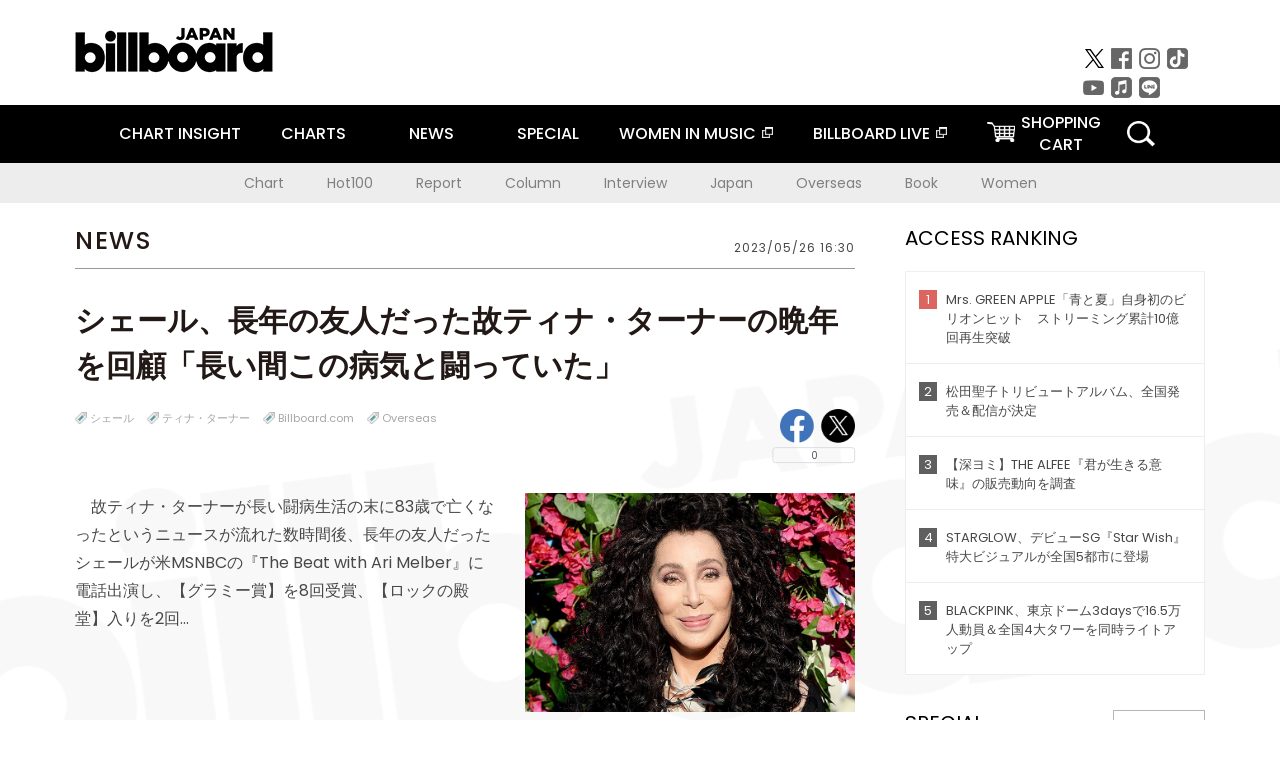

--- FILE ---
content_type: text/html; charset=UTF-8
request_url: https://www.billboard-japan.com/d_news/detail/125681
body_size: 10629
content:
<!DOCTYPE html>
<html lang="ja">
<head>
  <meta charset="utf-8">
    <meta name="keywords" content="ビルボードジャパン,Billboard JAPAN,シェール,チャート,音楽,洋楽,邦楽,ミュージック,アーティスト,ランキング,ニュース"/>            <meta name="description" content="　故ティナ・ターナーが長い闘病生活の末に83歳で亡くなったというニュースが流れた数時間後、長年の友人"/>      <meta property="og:locale"      content="ja_JP">
  <meta property="og:site_name"   content="Billboard JAPAN">
  <meta property="og:title"       content="シェール、長年の友人だった故ティナ・ターナーの晩年を回顧「長い間この病気と闘っていた」 | Daily News | Billboard JAPAN">
  <meta property="og:type"        content="article">
  <meta property="og:url"         content="https://www.billboard-japan.com/d_news/detail/125681">
    <meta property="og:image"       content="https://www.billboard-japan.com/scale/news/00000125/125681/x200_image.jpg">
    <meta property="og:description" content="　故ティナ・ターナーが長い闘病生活の末に83歳で亡くなったというニュースが流れた数時間後、長年の友人">
    <title>シェール、長年の友人だった故ティナ・ターナーの晩年を回顧「長い間この病気と闘っていた」 | Daily News | Billboard JAPAN</title>
  <meta name="twitter:card" content="summary_large_image">
  <meta name="twitter:site" content="@billbord_JAPAN">
  <meta name="twitter:url" content="https://www.billboard-japan.com/d_news/detail/125681">
  <meta name="twitter:title" content="シェール、長年の友人だった故ティナ・ターナーの晩年を回顧「長い間この病気と闘っていた」">
  <meta name="twitter:description" content="　故ティナ・ターナーが長い闘病生活の末に83歳で亡くなったというニュースが流れた数時間後、長年の友人だったシェールが米MSNBCの『The Beat with Ari Melber』に電話出演し、【グラミー賞】を8回受賞、【ロックの殿堂】入りを2回果たしたティナへ賛辞を贈った。　シェールは、「（晩…">
  <meta name="twitter:image:src" content="https://www.billboard-japan.com/common/sys/img/news/00000125/125681/image.jpg">
  
      <script src="/common/js/jquery.min.js?date=202510301000"></script>
    <script src="/common/js/jquery.common.js?date=202510301000"></script>
  <script src="/common/js/jquery.carouFredSel.js?date=202510301000"></script>
  <script src="/common/js/jquery.tile.js?date=202510301000"></script>
  <script src="/common/sys/js/jquery.cookie.js?date=202510301000"></script>
  <script src="/common/sys/js/accordion_list.js?date=202510301000"></script>
  <script type="text/javascript" src="/common/js/ydn.js?date=202510301000"></script>
  <script src="/common/js/jquery.easing.1.3.js?date=202510301000" type="text/javascript"></script>
      <script src="/common/sys/js/publicity.js?date=202510301000"></script>
  <script src="/common/sys/js/side_chart.js?date=202510301000"></script>
    <link rel="stylesheet" type="text/css" href="/common/css/html5reset.css?date=202510301000">
  <link rel="stylesheet" type="text/css" href="/common/css/common.css?date=202510301000">
  <link rel="stylesheet" type="text/css" href="/common/sys/css/publicity.css?date=202510301000">
  <link rel="stylesheet" type="text/css" href="/common/sys/css/accordion_list.css?date=202510301000">
  <link rel="stylesheet" type="text/css" href="/common/css/socialcomment.css?date=202510301000">
  <script src="/common/js/search.js?date=202510301000"></script>
    <!--[if lt IE 9]>
  <script src="/common/js/IE9.js"></script>
  <![endif]-->
  <!-- Webtru -->
<script src="https://cmp.datasign.co/v2/a07ef6c4ff/cmp.js" async></script>

<!-- Google tag (gtag.js) -->
<script async src="https://www.googletagmanager.com/gtag/js?id=G-K6CKCDEVKT"></script>
<script>
  window.dataLayer = window.dataLayer || [];
  function gtag(){dataLayer.push(arguments);}
  gtag('js', new Date());

  gtag('config', 'G-K6CKCDEVKT');
  gtag('config', 'UA-32178381-1');
</script>  <link rel="stylesheet" type="text/css" href="/common/css/slick.css?date=202510301000"/>
	<link rel="stylesheet" type="text/css" href="/common/css/new/d_news/detail/detail.css?date=202510301000"/>
	<script type="text/javascript" src="/common/js/jquery.heightLine.js?date=202510301000"></script>
	<script type="text/javascript" src="/common/js/slick.min.js?date=202510301000"></script>
	<script type="text/javascript" src="/common/js/jquery.sharrre-1.3.2.js?date=202510301000"></script>
	<script type="text/javascript" src="/common/js/new/getshere.js?date=202510301000"></script>    <meta name="google-translate-customization" content="adb8cdd56f6046dc-072c0ff82a717427-gb7c019822dddd6a7-17">
  <meta name="viewport" content="width=device-width,initial-scale=1.0,minimum-scale=1.0,maximum-scale=1.0,user-scalable=no">
  <script type="text/javascript">
  if ((navigator.userAgent.indexOf('iPhone') > 0) || navigator.userAgent.indexOf('iPod') > 0 || (navigator.userAgent.indexOf('Android') > 0 && navigator.userAgent.indexOf('Mobile') > 0)) {
      document.write('<meta name="viewport" content="width=device-width, initial-scale=1.0">');
    }else{
      document.write('<meta name="viewport" content="width=1300">');
    }
  </script>
  <link rel="shortcut icon" href="/favicon.ico">
  <!--ここから追記分-->
  <link href="https://fonts.googleapis.com/css?family=Poppins:400,500,700" rel="stylesheet">
  <link rel="stylesheet" type="text/css" href="/common/css/new/common.css?date=202510301000">
  <link rel="stylesheet" type="text/css" href="/common/css/new/common_header.css?date=202510301000">
  <link rel="stylesheet" type="text/css" href="/common/css/new/common_footer.css?date=202510301000">
  <script src="/common/js/new/new_common.js?date=202510301000"></script>
  <!--ここまで追記分-->
  <script type="application/javascript" src="//anymind360.com/js/1567/ats.js"></script>

  <!--Taboola-->
<script type="text/javascript">
  window._taboola = window._taboola || [];
  _taboola.push({article:'auto'});
  !function (e, f, u, i) {
    if (!document.getElementById(i)){
      e.async = 1;
      e.src = u;
      e.id = i;
      f.parentNode.insertBefore(e, f);
    }
  }(document.createElement('script'),
  document.getElementsByTagName('script')[0],
  '//cdn.taboola.com/libtrc/billboard-japan/loader.js',
  'tb_loader_script');
  if(window.performance && typeof window.performance.mark == 'function')
    {window.performance.mark('tbl_ic');}
</script>
  <!--Taboola-->
	<!-- google ad -->
<!-- google ad -->
</head><body>
<div id="cm_wrapper">
  
  <div style="display:none;">
<span id="js_cm_title"></span>
</div>
<div id="cm_header" class="cf">
<header>
  <h1 id="cm_sitelogo"><a href="/"><img src="/common/img/img_sitelogo.png" alt="Billboard JAPAN"></a></h1>
  <a href="javascript:showMain();" class="button skip">このページをスキップする</a>
</header>
</div>
<div id="cm_content"  class="cf">
<input type ="hidden" id ="js_publicity_url" value = "">
<div id="widebanner"></div>
    <article>
	<!-- CM -->
    <div id="cm">
    <p>
    </p>
    </div>
	<!-- /CMここまで -->
    </article>
    <br />
</div>  
</div>
<!-- / #cm_wrapper -->

<div id="wrapper">
  
    <!-- ヘッダーここから -->
  <div id="header" class="cf">
    <header class="inner">
      <div class="header_inner cf">
        <h1 id="sitelogo"><a class="hover" href="/"><img src="/common/img/img_header_sitelogo.png" alt="Billboard JAPAN"></a></h1>
        <div id="topbanner" class="pc_obj">  
        </div>
        <!-- / #topbanner -->
        <div class="menu_toggle sp_obj"><img src="/common/img/icon_menu_close.gif" alt=""></div>
        <p class="search_btn search_toggle sp_obj"><img src="/common/img/icon_search_close.gif" alt="検索"></p>
        <div class="form_area">
          <form method="get" action="/search">
            <fieldset>
              <input id="searchtext" title="キーワードで検索" type="search" name="q" value="" placeholder="キーワードで検索" required />
              <input class="hover" type="submit" id="searchsubmit" value="検索" />
            </fieldset>
          </form>
          <p class="search_toggle sp_obj">閉じる</p>
        </div>
        <!-- / .form_area -->
      </div>
      <!-- / .header_inner -->
<noscript>
<div class="no_script">
<p>現在お使いのブラウザではJavascriptが有効となっていないため、サイトのコンテンツが正常に表示・動作されません。<br />
Javascriptを有効にしてください。詳しくはお使いのブラウザのヘルプをご覧ください。</p>
</div>
</noscript>
      <div class="menu_area">
        <nav id="globalNavi">
          <ul class="cf">
            <li class="toggle_menu">
              <a href="javascript:void(0);" class="sp_nolink slide_btn">CHART INSIGHT<span class="sp_obj">＋</span></a>
              <div class="slide_menu">
                <div class="slide_content">
                  <!--<p class="sp_obj"><a href="/chart_insight/">CHART INSIGHT</a></p>-->
                  <!--<p class="sp_obj"><a href="/chart_insight_global/">CHART INSIGHT GLOBAL</a></p>-->
                  <!--<p class="sp_obj"><a href="/chart_insight_books/">BOOK CHART INSIGHT</a></p>-->
                  <ul>
                    <li class="toggle_menu"><a href="javascript:void(0);" class="sp_nolink underslide_btn">MUSIC</a>
                      <div class="underslide_content">
                        <ul>
                          <li><a href="/chart_insight/">CHART INSIGHT</a></li>
                          <li><a href="/chart_insight_global/">CHART INSIGHT GLOBAL</a></li>
                        </ul>
                      </div>
                    </li>
                    <li class="toggle_menu"><a href="javascript:void(0);" class="sp_nolink underslide_btn">BOOKS</a>
                      <div class="underslide_content">
                        <ul>
                          <li><a href="/chart_insight_books/">BOOK CHART INSIGHT</a></li>
                        </ul>
                      </div>
                    </li>
                  </ul>
                </div>
              </div>
              <!-- / .slide_menu -->
            </li>
            <li class="toggle_menu">
              <a href="javascript:void(0);" class="sp_nolink slide_btn">CHARTS<span class="sp_obj">＋</span></a>
              <div class="slide_menu">
                <div class="slide_content">
                  <!--<p class="sp_obj"><a href="/charts/">CHATRS TOP</a></p>-->
                  <!--<p class="sp_obj"><a href="/charts/book/">BOOKS CHATRS TOP</a></p>-->
                  <ul>
                    <li class="toggle_menu"><a href="javascript:void(0);" class="sp_nolink underslide_btn">MUSIC</a>
                      <div class="underslide_content">
                        <ul>
                          <li><a href="/charts/">JAPAN CHARTS</a></li>
                          <li><a href="/charts/oversea/">WORLD CHARTS</a></li>
                          <li><a href="/charts/year_end/">YEAR END (JAPAN)</a></li>
                          <li><a href="/charts/year_end_oversea/">YEAR END (WORLD)</a></li>
                        </ul>
                      </div>
                    </li>
                    <li class="toggle_menu"><a href="javascript:void(0);" class="sp_nolink underslide_btn">BOOKS</a>
                      <div class="underslide_content">
                        <ul>
                          <li><a href="/charts/book/">JAPAN CHARTS</a></li>
                          <!-- <li><a href="/charts/year_end_book/">YEAR END (JAPAN)</a></li> -->
                        </ul>
                      </div>
                    </li>
                  </ul>
                </div>
              </div>
              <!-- / .slide_menu -->
            </li>
            <li class="toggle_menu">
              <a href="/d_news/" class="sp_nolink slide_btn">NEWS<span class="sp_obj">＋</span></a>
              <div class="slide_menu">
                <div class="slide_content">
                  <!--<p class="sp_obj"><a href="/d_news/">NEWS TOP</a></p>-->
                  <ul>
                    <li><a href="/d_news/">ALL</a></li>
                    <li><a href="/d_news/jpn/">JAPAN</a></li>
                    <li><a href="/d_news/overseas/">OVERSEAS</a></li>
                  </ul>
                </div>
              </div>
              <!-- / .slide_menu -->
            </li>
            <li><a href="/special/">SPECIAL</a></li>
            <li><a href="https://www.billboard-japan.com/wim/" target="_blank" class="blank">WOMEN IN MUSIC</a></li>
            <li><a href="http://www.billboard-live.com/" target="_blank" class="blank">BILLBOARD LIVE</a></li>
            <li class="pc_shopcart"><a href="http://www.vanda.co.jp/billboard/cart/" class="btn_shopcart">SHOPPING<br>CART</a></li>
            <li class="sp_shopcart"><a href="http://www.vanda.co.jp/billboard/sp/cart/" class="btn_shopcart">SHOPPING CART</a></li>
            <li class="pc_search"><a href="javascript:void(0)"></a></li>
          </ul>
        </nav>
        <!-- / #globalNavi -->
        <div id="sns_navi">
          <ul>
            <li><a class="hover" href="https://twitter.com/Billboard_JAPAN" target="_blank"><img class="js_img_switch" src="/common/img/twitter_btn_pc.png" alt="X(旧Twitter)"></a></li>
            <li><a class="hover" href="https://www.facebook.com/pages/Billboard-JAPAN/635768896442966?fref=ts" target="_blank"><img class="js_img_switch" src="/common/img/facebook_btn_pc.png"alt="facebook"></a></li>
            <li><a class="hover" href="https://www.instagram.com/billboard_japan/" target="_blank"><img class="js_img_switch" src="/common/img/instagram_btn_pc.png" alt="Instagram"></a></li>
            <li><a class="hover" href="https://www.tiktok.com/@billboard_japan" target="_blank"><img class="js_img_switch" src="/common/img/tiktok_btn_pc.png" alt="Tik Tok"></a></li>
            <li><a class="hover" href="https://www.youtube.com/@BillboardJAPAN" target="_blank"><img class="js_img_switch" src="/common/img/youtube_btn_pc.png" alt="You Tube"></a></li>
            <li><a class="hover" href="http://applemusic.com/billboard-japan"><img class="js_img_switch" src="/common/img/apple_icon_pc.png" alt="iTunes Store"></a></li>
            <li><a class="hover" href="https://line.me/ti/p/%40oa-billboardnews" target="_blank"><img class="js_img_switch" src="/common/img/line_btn_pc.png" alt="LINE"></a></li>
          </ul>
        </div>
        <!-- / #sns_navi -->
      </div>
      <!-- / .menu_area -->
    <div class="chart_area scroll_wrap">
      <div class="scroll_area">
        <ul>
          <li><a href="/tagindex/detail/4">Chart</a></li>
          <li><a href="/tagindex/detail/32">Hot100</a></li>
          <li><a href="/tagindex/detail/13">Report</a></li>
          <li><a href="/tagindex/detail/41">Column</a></li>
          <li><a href="/tagindex/detail/30">Interview</a></li>
          <li><a href="/tagindex/detail/1">Japan</a></li>
          <li><a href="/tagindex/detail/26">Overseas</a></li>
          <li><a href="/tagindex/detail/163">Book</a></li>
          <li><a href="/tagindex/detail/43">Women</a></li>
        </ul>
      </div>
    </div>
    <!-- / .chart_area -->

    </header>
    <div class="overlay search_toggle"></div><!-- 検索オーバーレイ -->
  </div>
  <!-- ヘッダーここまで -->
  
  <div id="content2" class="cf">
    <div class="inner" id="d_newsDetial">
      <div class="sp_obj"></div><!-- Header Banner -->
      <div class="pc_obj"></div><!-- Super Wide Banner -->
                          
<div class="leftBox">

  <div class="news">

    <div class="news__ttl">
      <h2>NEWS</h2>
      <p class="time">2023/05/26 16:30</p>
    </div>

    <div class="newsArticle">

      <div class="newsArticle__ttl">
        <h3>シェール、長年の友人だった故ティナ・ターナーの晩年を回顧「長い間この病気と闘っていた」</h3>
        <div class="newsArticle__tag">
  <div class="sp_wrap">
          <ul class="tags">
              <li><a href="/artists/detail/420534" class="hover">シェール</a></li>
                    <li><a href="/artists/detail/383407" class="hover">ティナ・ターナー</a></li>
                    <li><a href="/tagindex/detail/42">Billboard.com</a></li>
              <li><a href="/tagindex/detail/26">Overseas</a></li>
            </ul>
          <!-- socialbtn -->
  <div id="socialbtn" class="large">
    <ul>
      <li class="shareme" data-url="https://www.billboard-japan.com/d_news/detail/125681"></li>
      
      <li>      <!-- LINE ここから -->
      <div class="line-it-button" style="display: none;" data-lang="ja" data-type="share-b" data-ver="3" data-url="https://www.billboard-japan.com/" data-color="default" data-size="large" data-count="true"></div>
 <script src="https://d.line-scdn.net/r/web/social-plugin/js/thirdparty/loader.min.js" async="async" defer="defer"></script></li>
      
    </ul>
        <script>$('.shareme').sharrre({share: {twitter: true,facebook: true},template: '<div class="box"><div class="middle"><a class="facebook">Like!</a><a class="twitter">tweet</a><p class="total">0</p></div></div>',enableHover: false,enableTracking: true,render: function(api, options){$(api.element).on('click', '.twitter', function() {api.openPopup('twitter');});$(api.element).on('click', '.facebook', function() {api.openPopup('facebook');});}});</script>
  </div>
  <!-- #socialbtn -->
  </div>
  <!-- / .sp_wrap -->
</div>
<!-- / .newsArticle__tag -->
      </div>
      <!-- / .newsArticle__ttl -->

      <div class="newsArticle__intro">
                            <div class="img"><img src="/scale/news/00000125/125681/800x_image.jpg" alt="「シェール、長年の友人だった故ティナ・ターナーの晩年を回顧「長い間この病気と闘っていた」」1枚目/1"/></div>
        
        <div class="textBox">
          <p>
            　故ティナ・ターナーが長い闘病生活の末に83歳で亡くなったというニュースが流れた数時間後、長年の友人だったシェールが米MSNBCの『The Beat with Ari Melber』に電話出演し、【グラミー賞】を8回受賞、【ロックの殿堂】入りを2回…          </p>
        </div>
                <p class="btn">
          <a href="/d_news/detail/125681/2" class="hover">
            記事全文を表示する          </a>
        </p>
              </div>
      <!-- / .newsArticle__intro -->

    </div>
    <!-- / .newsArticle -->

    <div class="newsRelation">
  <p class="newsRelation__ttl">関連記事</p>
      <ul class="newsRelation__list">
              <li><a href="http://www.billboard-japan.com/d_news/detail/125619" class="hover"><img src="/scale/news/00000125/125619/800x_image.jpg" alt="ティナ・ターナーが83歳で死去、M・ジャガー／M・キャリー／フリーなど多くの著名人が追悼">ティナ・ターナーが83歳で死去、M・ジャガー／M・キャリー／フリーなど多くの著名人が追悼</a></li>
              <li><a href="http://www.billboard-japan.com/d_news/detail/125633" class="hover"><img src="/scale/news/00000125/125633/800x_image.jpg" alt="ビヨンセ、“最愛の女王”故ティナ・ターナーを公式サイトで追悼">ビヨンセ、“最愛の女王”故ティナ・ターナーを公式サイトで追悼</a></li>
              <li><a href="http://www.billboard-japan.com/d_news/detail/125652" class="hover"><img src="/scale/news/00000125/125652/800x_image.jpg" alt="コールドプレイ、故ティナ・ターナーを「プラウド・メアリー」のパフォーマンスで追悼 ">コールドプレイ、故ティナ・ターナーを「プラウド・メアリー」のパフォーマンスで追悼 </a></li>
              <li><a href="http://www.billboard-japan.com/d_news/detail/97373" class="hover"><img src="/scale/news/00000097/97373/800x_image.jpg" alt="ティナ・ターナー、HBOドキュメンタリー『Tina』のティーザー映像が解禁">ティナ・ターナー、HBOドキュメンタリー『Tina』のティーザー映像が解禁</a></li>
              <li><a href="http://www.billboard-japan.com/d_news/detail/94963" class="hover"><img src="/scale/news/00000094/94963/800x_image.jpg" alt="ティナ・ターナー、仏教で人生が変わったと語る">ティナ・ターナー、仏教で人生が変わったと語る</a></li>
          </ul>
    <script type="text/javascript">
              $(function(){
                var liCount = $(".newsRelation__list").find("li").length;
                $(".newsRelation__list").addClass("num" + liCount);
                if(liCount==1){
                  $(".newsRelation__list").append("<li></li>");
                }
              });
  </script>
</div>
<!--newsRelation-->

  <div class="newsLatest">
    <p class="newsLatest__ttl">最新<span class="fw_500">News</span></p>
      <ul class="newsLatest__list">
                  <li><a href="/d_news/detail/157693">マライア・キャリーを称える【2026ミュージケアーズ・パーソン・オブ・ザ・イヤー】出演アーティスト決定</a></li>
                  <li><a href="/d_news/detail/157687">ヤングスキニー、戦慄かなのに提供した楽曲のセルフカバー「悪い人」リリックビデオ公開</a></li>
                  <li><a href="/d_news/detail/157691">なとり、アルバム『深海』リリース＆自身最大規模のホールツアー開催決定</a></li>
                  <li><a href="/d_news/detail/157640">【米ビルボード・ソング・チャート】ブルーノ・マーズ、「アイ・ジャスト・マイト」で通算10曲目の首位</a></li>
                  <li><a href="/d_news/detail/157689">「未来のムスコ」「今回も親子愛に泣かされた。志田未来の演技もいい」「毎日何のために頑張っているのかを改めて気付かせてくれた」</a></li>
              </ul>
  </div>
  <!--newsLatest-->

<div class="newsBox">
  <!--Taboola-->
<div id="taboola-below-article-thumbnails"></div>
<script type="text/javascript">
  window._taboola = window._taboola || [];
  _taboola.push({
    mode: 'organic-thumbnails-a',
    container: 'taboola-below-article-thumbnails',
    placement: 'Below Article Thumbnails',
    target_type: 'mix'
  });
</script>
  <!--Taboola-->
</div>
<!--newsBox-->

  </div>
  <!-- / .news -->

</div>
<!-- / .leftBox -->
      <div class="rightBox">

        
          <section class="access_rank">
    <h3 class="ttl_01">ACCESS RANKING<p class="sp_obj">アクセスランキング</p></h3>
    <ol>
          <li>
        <a href="/d_news/detail/157498/" class="hover">
          <p class="lank">1</p>
          <p>Mrs. GREEN APPLE「青と夏」自身初のビリオンヒット　ストリーミング累計10億回再生突破</p>
        </a>
      </li>
          <li>
        <a href="/d_news/detail/157635/" class="hover">
          <p class="lank">2</p>
          <p>松田聖子トリビュートアルバム、全国発売＆配信が決定</p>
        </a>
      </li>
          <li>
        <a href="/d_news/detail/157634/" class="hover">
          <p class="lank">3</p>
          <p>【深ヨミ】THE ALFEE『君が生きる意味』の販売動向を調査</p>
        </a>
      </li>
          <li>
        <a href="/d_news/detail/157629/" class="hover">
          <p class="lank">4</p>
          <p>STARGLOW、デビューSG『Star Wish』特大ビジュアルが全国5都市に登場</p>
        </a>
      </li>
          <li>
        <a href="/d_news/detail/157670/" class="hover">
          <p class="lank">5</p>
          <p>BLACKPINK、東京ドーム3daysで16.5万人動員＆全国4大タワーを同時ライトアップ</p>
        </a>
      </li>
        </ol>
  </section>
  <!-- / .access_rank -->
        
        <div class="pc_obj"></div><!-- PC rectangle -->
        
          <div class="special">
    <h3 class="ttl_01">SPECIAL<p class="sp_obj">インタビュー・タイムマシン</p></h3>
    <p class="moreBtn pc_obj"><a href="/special/" class="hover">more</a></p>
    <ul class="special__list">
                      <li class="list__item"><a href="https://www.billboard-japan.com/special/detail/5104" class="hover">
          <div class="img"><img src="/scale/specialbanner/1616/130x130_image_s_1.jpg" alt="【WITH BOOKS】みのが語る、本から受け取る創作活動の核"></div>
          <div class="textBox">【WITH BOOKS】みのが語る、本から受け取る創作活動の核            <p class="subttl pc_obj"></p>
          </div>
        </a></li>
                      <li class="list__item"><a href="https://www.billboard-japan.com/special/detail/5086" class="hover">
          <div class="img"><img src="/scale/specialbanner/1616/130x130_image_s_2.jpg" alt="乃木坂46 梅澤・遠藤・一ノ瀬、受け継がれる“リスペクト”のバトン"></div>
          <div class="textBox">乃木坂46 梅澤・遠藤・一ノ瀬、受け継がれる“リスペクト”のバトン            <p class="subttl pc_obj"></p>
          </div>
        </a></li>
                      <li class="list__item"><a href="https://www.billboard-japan.com/special/detail/5065" class="hover">
          <div class="img"><img src="/scale/specialbanner/1616/130x130_image_s_3.jpg" alt="＜わたしたちと音楽＞前田敦子が“あの頃の私”に伝えたいこと"></div>
          <div class="textBox">＜わたしたちと音楽＞前田敦子が“あの頃の私”に伝えたいこと            <p class="subttl pc_obj"></p>
          </div>
        </a></li>
                      <li class="list__item"><a href="https://www.billboard-japan.com/special/detail/5086" class="hover">
          <div class="img"><img src="/scale/specialbanner/1616/130x130_image_s_4.jpg" alt="「ストリーミング時代の動員をどう読むか」クリエイティブマン清水直樹に聞く"></div>
          <div class="textBox">「ストリーミング時代の動員をどう読むか」クリエイティブマン清水直樹に聞く            <p class="subttl pc_obj"></p>
          </div>
        </a></li>
                      <li class="list__item"><a href="https://www.billboard-japan.com/special/detail/5083" class="hover">
          <div class="img"><img src="/scale/specialbanner/1616/130x130_image_s_5.jpg" alt="オーラル、『ぬ～べ～』の世界にも持ち込んだ“人間同士の対話”"></div>
          <div class="textBox">オーラル、『ぬ～べ～』の世界にも持ち込んだ“人間同士の対話”            <p class="subttl pc_obj"></p>
          </div>
        </a></li>
                      <li class="list__item"><a href="https://www.billboard-japan.com/special/detail/5082" class="hover">
          <div class="img"><img src="/scale/specialbanner/1616/130x130_image_s_6.png" alt="なぜBillboard JAPANが書籍チャートを作るのか"></div>
          <div class="textBox">なぜBillboard JAPANが書籍チャートを作るのか            <p class="subttl pc_obj"></p>
          </div>
        </a></li>
          </ul>
    <p class="btn sp_obj"><a href="/special/" class="hover">more</a></p>
  </div>
        
        
          <section class="hot_images">
    <h3 class="ttl_01">HOT IMAGES<p class="sp_obj">注目の画像</p></h3>
    <ul class="cf">
                        <li><a class="hover" href="/d_news/detail/157670/"><img src="/scale/news/00000157/157670/80x_image.jpg" alt=""></a></li>
                              <li><a class="hover" href="/d_news/detail/157662/"><img src="/scale/news/00000157/157662/80x_image.jpg" alt=""></a></li>
                              <li><a class="hover" href="/d_news/detail/157635/"><img src="/scale/news/00000157/157635/80x_image.jpg" alt=""></a></li>
                              <li><a class="hover" href="/d_news/detail/157634/"><img src="/scale/news/00000157/157634/80x_image.jpg" alt=""></a></li>
                              <li><a class="hover" href="/d_news/detail/157577/"><img src="/scale/news/00000157/157577/80x_image.jpg" alt=""></a></li>
                              <li><a class="hover" href="/d_news/detail/157637/"><img src="/scale/news/00000157/157637/80x_image.jpg" alt=""></a></li>
                              <li><a class="hover" href="/d_news/detail/157576/"><img src="/scale/news/00000157/157576/80x_image.jpg" alt=""></a></li>
                              <li><a class="hover" href="/d_news/detail/157402/"><img src="/scale/news/00000157/157402/80x_image.jpg" alt=""></a></li>
                              <li><a class="hover" href="/d_news/detail/157674/"><img src="/scale/news/00000157/157674/80x_image.jpg" alt=""></a></li>
                              <li><a class="hover" href="/d_news/detail/157679/"><img src="/scale/news/00000157/157679/80x_image.jpg" alt=""></a></li>
                              <li><a class="hover" href="/d_news/detail/157525/"><img src="/scale/news/00000157/157525/80x_image.jpg" alt=""></a></li>
                              <li><a class="hover" href="/d_news/detail/157536/"><img src="/scale/news/00000157/157536/80x_image.jpg" alt=""></a></li>
                </ul>
  </section>
<!-- / .hot_images -->
        
        <div class="pc_obj"></div><!-- PC article_right_2 -->
        

      </div>
      <!-- / .rightBox -->
            <div class="contents_banner"><!-- googleバナー -->
        <!-- SP -->
        <div class="sp_obj"></div>
	  
        <!-- PC -->
        <div class="pc_obj"></div>
	  
		  
      <!-- Contents Banner -->
            <!-- yahoo AD ここから -->
      <!-- 広告配信用JSファイルの読み込み -->
	 <script type="text/javascript" src="https://yads.c.yimg.jp/js/yads-async.js"></script>
	  <script type="text/javascript"src="https://s.yimg.jp/images/listing/tool/yads/yads-timeline-ex.js"></script>

<div class="y_add">
<script type="text/javascript" language="JavaScript">
yads_ad_ds = '16441_233808';
</script>
<script type="text/javascript" language="JavaScript" src="//yads.c.yimg.jp/js/yads.js"></script>
</div>    </div>
    <!-- / .inner -->
  </div>
  <!-- / #content2 .cf -->
</div>
<!-- #wrapper -->

<div id="footer"><!-- フッターここから -->
  <p id="pagetop"><a href="#" class="hover"><img class="js_img_switch" src="/common/img/pagetop_sp.gif" alt="TOP"></a></p>
  <footer class="footer_inner cf">
    <div class="menu_wrapper cf">
      <div class="f_menu_01 cf">
        <ul class="cf">
          <li class="pc_chart"><a href="/chart_insight/" class="hover">CHART INSIGHT</a></li>
          <li class="sp_chart"><a href="/chart_insight/" class="hover">CHART INSIGHT</a></li>
          <li><a href="/chart_insight_global/" class="hover">CHART INSIGHT GLOBAL</a></li>
          <li><a href="/chart_insight_books/" class="hover">BOOK CHART INSIGHT</a></li>
          <li class="accordion">
            <p class="aco_ttl"><a href="javascript:void(0);" class="sp_nolink hover">MUSIC CHARTS</a><span>＋</span></p>
            <ul class="aco_content">
              <li><a href="/charts/" class="hover">JAPAN CHARTS</a></li>
              <li><a href="/charts/oversea/" class="hover">WORLD CHARTS</a></li>
              <li><a href="/charts/year_end/" class="hover">YEAR END (JAPAN)</a></li>
              <li><a href="/charts/year_end_oversea/" class="hover">YEAR END (WORLD)</a></li>
            </ul>
            <!-- / .aco_content -->
          </li>
          <!-- / .accordion -->
        </ul>
        <ul class="cf">
          <li class="accordion">
            <p class="aco_ttl"><a href="javascript:void(0);" class="sp_nolink hover">BOOKS CHARTS</a><span>＋</span></p>
            <ul class="aco_content">
              <li><a href="/charts/book/">JAPAN CHARTS</a></li>
              <!-- <li><a href="/charts/year_end_book/">YEAR END (JAPAN)</a></li> -->
            </ul>
            <!-- / .aco_content -->
          </li>
          <li class="accordion">
            <p class="aco_ttl"><a href="/d_news/" class="sp_nolink hover">NEWS</a><span>＋</span></p>
            <ul class="aco_content">
              <li><a href="/d_news/" class="hover">ALL</a></li>
              <li><a href="/d_news/jpn/" class="hover">JAPAN</a></li>
              <li><a href="/d_news/overseas/" class="hover">OVERSEAS</a></li>
            </ul>
            <!-- / .aco_content -->
          </li>
          <!-- / .accordion -->
          <li><a href="/special/" class="hover">SPECIAL</a></li>
        </ul>
        <ul class="cf">
          <li><a href="https://www.billboard-japan.com/wim/" target="_blank" class="blank hover">WOMEN IN MUSIC</a></li>
          <li><a href="http://www.billboard-live.com/" target="_blank" class="blank hover">BILLBOARD LIVE</a></li>
          <li class="pc_shopcart"><a href="http://www.vanda.co.jp/billboard/cart/" class="btn_shopcart hover">SHOPPING CART</a></li>
          <li class="sp_shopcart"><a href="http://www.vanda.co.jp/billboard/sp/cart/" class="btn_shopcart hover">SHOPPING CART</a></li>
        </ul>
      </div>
      <!-- / .f_menu_01 -->
      
      <ul id="utility2" class="f_menu_02 inner cf">
        <li><a href="/contacts/">お問い合わせ</a></li>
        <li class="selectmenu_plus_wrap"><a href="javascript:void(0);">Billboard Liveへの<br class="sp_obj">お問い合わせ | ▼</a>
          <ul class="selectmenu_plus">
            <li><a href="https://www.billboard-live.com/contact_detail?area=tokyo" target="_blank">東京</a></li>
            <li><a href="https://www.billboard-live.com/contact_detail?area=osaka" target="_blank">大阪</a></li>
            <li><a href="https://www.billboard-live.com/contact_detail?area=yokohama" target="_blank">横浜</a></li>
          </ul>
        </li>
        <li><a href="/common/artistlist/">アーティストリスト</a></li>
        <li><a href="/common/pressrelease/">プレスリリース受付</a></li>
        <li><a href="/common/cslink/">リンク</a></li>
        <li><a href="http://www.billboard-japan.com/common/kiyaku/p.html" target="_blank">プライバシーポリシー</a></li>
        <li><a href="https://www.billboard-japan.com/common/saiyou/index.html" target="_blank">求人情報</a></li>
        <li><!-- google翻訳 -->
          <!-- 言語指定版 -->
          <div id="google_translate_element"></div><script type="text/javascript">
          function googleTranslateElementInit() {
            new google.translate.TranslateElement({pageLanguage: 'ja', includedLanguages: 'en,ja,ko,ru,zh-CN,zh-TW', layout: google.translate.TranslateElement.InlineLayout.SIMPLE}, 'google_translate_element');
          }
          </script><script type="text/javascript" src="//translate.google.com/translate_a/element.js?cb=googleTranslateElementInit"></script>
        <!-- 言語指定版 -->
        </li>
      </ul>
      <!-- / #utility2 .f_menu_02 -->
    </div>
    <!-- / .menu_wrappr -->

    <ul class="f_menu_03 inner cf">
      <li><a class="hover" href="http://www.billboard-live.com/" target="_blank">Billboard Live</a></li>
      <li><a class="hover" href="http://billboard-cc.com/" target="_blank">Billboard Classics</a></li>
      <li><a class="hover" href="http://billboardrec.com/" target="_blank">Billboard Records</a></li>
      <li><a class="hover" href="https://www.billboard-japan.com/luminate/" target="_blank">Luminate</a></li>
      <li class="last"><a class="hover" href="https://billboard-official.dwango.jp/" target="_blank">Billboard x dwango</a></li>
    </ul>
    <!-- / .f_menu_03 -->
    
    <div id="copy" class="inner">
      <p class="logo"><a class="hover" href="/"><img src="/common/img/img_footer_sitelogo.png" width="100%" alt="Billboard JAPAN"></a></p>
      <address>&copy; 2024 <a href="http://hcl-c.com/outline/summary.html" target="_blank">Hanshin Contents Link Corporation</a> &amp; Billboard Media, LLC.<br>“Billboard”&reg;, name and logo used by permission of Billboard IP Holdings, LLC. The Billboard charts and content used by permission of Billboard Media, LLC. All Rights Reserved.<br>Published by Hanshin Contents Link Corporation under license from Billboard Media, LLC, a subsidiary of Penske Media Corporation.</address>
      <p><img src="/common/img/img_ELmark.png" alt="エルマーク">このエルマークは、レコード会社・映像制作会社が提供する<br class="sp_obj">コンテンツを示す登録商標です RIAJ80010003</p>
    </div>
    <!-- / #copy -->
    
  </footer>
  <!-- / .footer_inner -->
</div>
<!-- #footer -->

<script type="text/javascript">
/* <![CDATA[ */
var google_conversion_id = 947499321;
var google_custom_params = window.google_tag_params;
var google_remarketing_only = true;
/* ]]> */
</script>
<script type="text/javascript"
src="//www.googleadservices.com/pagead/conversion.js">
</script>
<noscript>
<div style="display:inline;">
<img height="1" width="1" style="border-style:none;" alt=""
src="//googleads.g.doubleclick.net/pagead/viewthroughconversion/947499321/?v
alue=0&amp;guid=ON&amp;script=0"/>
</div>
</noscript>
<!-- フッターここまで -->

  <!--Taboola-->
<script type="text/javascript">
  window._taboola = window._taboola || [];
  _taboola.push({flush: true});
</script>
  <!--Taboola-->

<script type="text/javascript">(function(d,u){var b=d.getElementsByTagName("script")[0],j=d.createElement("script");j.async=true;j.src=u;b.parentNode.insertBefore(j,b);})(document,"//img.ak.impact-ad.jp/ut/9c56b721b1bc0578_5351.js");</script>
</div>


</body>
</html>


--- FILE ---
content_type: text/javascript; charset=UTF-8
request_url: https://yads.yjtag.yahoo.co.jp/tag?s=16441_233808&fr_id=yads_882894-0&u=https%3A%2F%2Fwww.billboard-japan.com%2Fd_news%2Fdetail%2F125681&pv_ts=1768965621066&suid=2ca0fffb-ef24-495d-afb6-4548b4ac1899
body_size: 760
content:
yadsDispatchDeliverProduct({"dsCode":"16441_233808","patternCode":"16441_233808-283399","outputType":"js_frame","targetID":"","requestID":"2c2a0a28fcd4cc818fc3f0440733876e","products":[{"adprodsetCode":"16441_233808-283399-308658","adprodType":12,"adTag":"<script onerror=\"YJ_YADS.passback()\" type=\"text/javascript\" src=\"//yj-a.p.adnxs.com/ttj?id=14074010&position=below&rla=SSP_FP_CODE_RLA&rlb=SSP_FP_CODE_RLB&size=320x50\"></script>","width":"320","height":"50"},{"adprodsetCode":"16441_233808-283399-308657","adprodType":3,"adTag":"<script onerror='YJ_YADS.passback()' src='https://yads.yjtag.yahoo.co.jp/yda?adprodset=16441_233808-283399-308657&cb=1768965623926&pv_id=2c2a0a28fcd4cc818fc3f0440733876e&suid=2ca0fffb-ef24-495d-afb6-4548b4ac1899&u=https%3A%2F%2Fwww.billboard-japan.com%2Fd_news%2Fdetail%2F125681' type='text/javascript'></script>","width":"320","height":"50","iframeFlag":1}],"measurable":1,"frameTag":"<div style=\"text-align:center;\"><iframe src=\"https://s.yimg.jp/images/listing/tool/yads/yads-iframe.html?s=16441_233808&fr_id=yads_882894-0&u=https%3A%2F%2Fwww.billboard-japan.com%2Fd_news%2Fdetail%2F125681&pv_ts=1768965621066&suid=2ca0fffb-ef24-495d-afb6-4548b4ac1899\" style=\"border:none;clear:both;display:block;margin:auto;overflow:hidden\" allowtransparency=\"true\" data-resize-frame=\"true\" frameborder=\"0\" height=\"50\" id=\"yads_882894-0\" name=\"yads_882894-0\" scrolling=\"no\" title=\"Ad Content\" width=\"320\" allow=\"fullscreen; attribution-reporting\" allowfullscreen loading=\"eager\" ></iframe></div>"});

--- FILE ---
content_type: text/javascript; charset=UTF-8
request_url: https://yads.yjtag.yahoo.co.jp/tag?s=16441_233808&fr_id=yads_882894-0&u=https%3A%2F%2Fwww.billboard-japan.com%2Fd_news%2Fdetail%2F125681&pv_ts=1768965621066&suid=2ca0fffb-ef24-495d-afb6-4548b4ac1899
body_size: 762
content:
yadsDispatchDeliverProduct({"dsCode":"16441_233808","patternCode":"16441_233808-283399","outputType":"js_frame","targetID":"","requestID":"0473d09628daac97e0f85b6fea21cb10","products":[{"adprodsetCode":"16441_233808-283399-308658","adprodType":12,"adTag":"<script onerror=\"YJ_YADS.passback()\" type=\"text/javascript\" src=\"//yj-a.p.adnxs.com/ttj?id=14074010&position=below&rla=SSP_FP_CODE_RLA&rlb=SSP_FP_CODE_RLB&size=320x50\"></script>","width":"320","height":"50"},{"adprodsetCode":"16441_233808-283399-308657","adprodType":3,"adTag":"<script onerror='YJ_YADS.passback()' src='https://yads.yjtag.yahoo.co.jp/yda?adprodset=16441_233808-283399-308657&cb=1768965622888&pv_id=0473d09628daac97e0f85b6fea21cb10&suid=2ca0fffb-ef24-495d-afb6-4548b4ac1899&u=https%3A%2F%2Fwww.billboard-japan.com%2Fd_news%2Fdetail%2F125681' type='text/javascript'></script>","width":"320","height":"50","iframeFlag":1}],"measurable":1,"frameTag":"<div style=\"text-align:center;\"><iframe src=\"https://s.yimg.jp/images/listing/tool/yads/yads-iframe.html?s=16441_233808&fr_id=yads_882894-0&u=https%3A%2F%2Fwww.billboard-japan.com%2Fd_news%2Fdetail%2F125681&pv_ts=1768965621066&suid=2ca0fffb-ef24-495d-afb6-4548b4ac1899\" style=\"border:none;clear:both;display:block;margin:auto;overflow:hidden\" allowtransparency=\"true\" data-resize-frame=\"true\" frameborder=\"0\" height=\"50\" id=\"yads_882894-0\" name=\"yads_882894-0\" scrolling=\"no\" title=\"Ad Content\" width=\"320\" allow=\"fullscreen; attribution-reporting\" allowfullscreen loading=\"eager\" ></iframe></div>"});